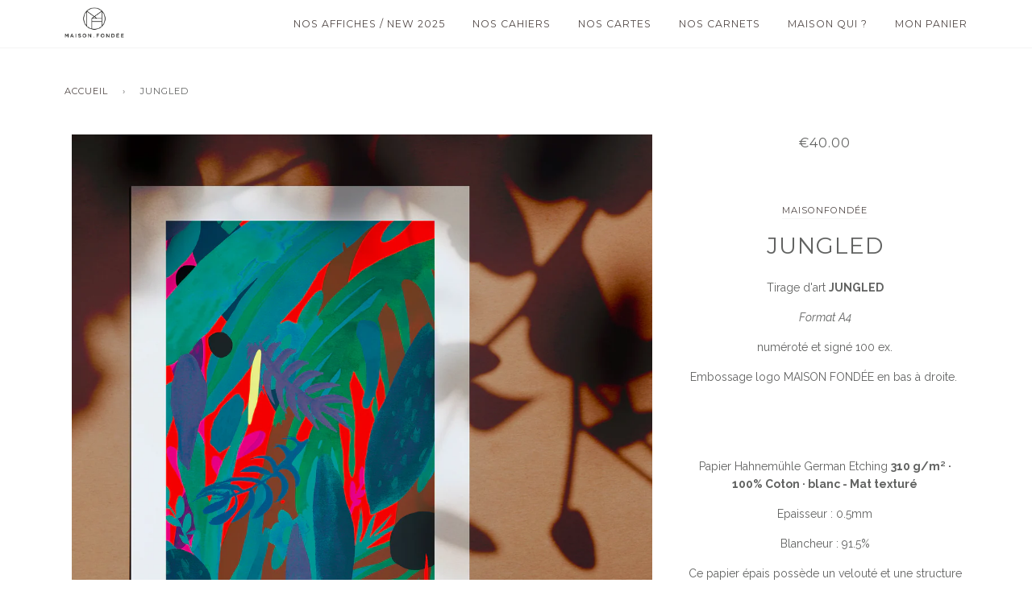

--- FILE ---
content_type: text/html; charset=utf-8
request_url: https://maisonfondee.net/fr-be/products/copie-de-les-oranges
body_size: 15487
content:
<!doctype html>
<!--[if lt IE 7]><html class="no-js lt-ie9 lt-ie8 lt-ie7" lang="en"> <![endif]-->
<!--[if IE 7]><html class="no-js lt-ie9 lt-ie8" lang="en"> <![endif]-->
<!--[if IE 8]><html class="no-js lt-ie9" lang="en"> <![endif]-->
<!--[if IE 9 ]><html class="ie9 no-js"> <![endif]-->
<!--[if (gt IE 9)|!(IE)]><!--> <html class="no-js"> <!--<![endif]-->
<head>

  <!-- ======================= Pipeline Theme V3.0 ========================= -->
  <meta charset="utf-8">
  <meta http-equiv="X-UA-Compatible" content="IE=edge,chrome=1">

  
    <link rel="shortcut icon" href="//maisonfondee.net/cdn/shop/files/LOGO-MSNFNDblanc_32x32.png?v=1613704653" type="image/png">
  

  <!-- Title and description ================================================ -->
  <title>
  JUNGLED &ndash; maisonfondée
  </title>

  
  <meta name="description" content="Tirage d&#39;art JUNGLED Format A4 numéroté et signé 100 ex. Embossage logo MAISON FONDÉE en bas à droite.      Papier Hahnemühle German Etching 310 g/m² · 100% Coton · blanc - Mat texturé Epaisseur : 0.5mm Blancheur : 91.5% Ce papier épais possède un velouté et une structure superficielle fine. German Etching est, dans le">
  

  <!-- Product meta ========================================================= -->
  <!-- /snippets/social-meta-tags.liquid -->


  <meta property="og:type" content="product">
  <meta property="og:title" content="JUNGLED">
  
  <meta property="og:image" content="http://maisonfondee.net/cdn/shop/products/jungled6_95de2b40-39b3-48fd-a367-50a1984fa2aa_grande.jpg?v=1671132643">
  <meta property="og:image:secure_url" content="https://maisonfondee.net/cdn/shop/products/jungled6_95de2b40-39b3-48fd-a367-50a1984fa2aa_grande.jpg?v=1671132643">
  
  <meta property="og:price:amount" content="40.00">
  <meta property="og:price:currency" content="EUR">


  <meta property="og:description" content="Tirage d&#39;art JUNGLED Format A4 numéroté et signé 100 ex. Embossage logo MAISON FONDÉE en bas à droite.      Papier Hahnemühle German Etching 310 g/m² · 100% Coton · blanc - Mat texturé Epaisseur : 0.5mm Blancheur : 91.5% Ce papier épais possède un velouté et une structure superficielle fine. German Etching est, dans le">

  <meta property="og:url" content="https://maisonfondee.net/fr-be/products/copie-de-les-oranges">
  <meta property="og:site_name" content="maisonfondée">







  <meta name="twitter:card" content="product">
  <meta name="twitter:title" content="JUNGLED">
  <meta name="twitter:description" content="Tirage d&#39;art JUNGLED Format A4 numéroté et signé 100 ex. Embossage logo MAISON FONDÉE en bas à droite.      Papier Hahnemühle German Etching 310 g/m² · 100% Coton · blanc - Mat texturé Epaisseur : 0.5mm Blancheur : 91.5% Ce papier épais possède un velouté et une structure superficielle fine. German Etching est, dans le monde, l’un des supports préférés pour l’art et la photographie. Sans acide ni lignine, German Etching répond aux exigences les plus élevées en matière de conservation. En raison de sa texture et de sa structure caractéristique, ce papier à jet d’encre FineArt est l’un des supports les plus populaires dans le milieu artistique. 310 g/m², 100% α-cellulose Blanc Fine texture aquarelle Couchage jet d&#39;encre mat premium pour des résultats d&#39;impression exceptionnels Sans acide ni lignine Conforme à la norme ISO 9706 / qualité musée pour la">
  <meta name="twitter:image" content="https://maisonfondee.net/cdn/shop/products/jungled6_95de2b40-39b3-48fd-a367-50a1984fa2aa_medium.jpg?v=1671132643">
  <meta name="twitter:image:width" content="240">
  <meta name="twitter:image:height" content="240">
  <meta name="twitter:label1" content="Price">
  
  <meta name="twitter:data1" content="€40.00 EUR">
  
  <meta name="twitter:label2" content="Brand">
  <meta name="twitter:data2" content="maisonfondée">
  



  <!-- Helpers ============================================================== -->
  <link rel="canonical" href="https://maisonfondee.net/fr-be/products/copie-de-les-oranges">
  <meta name="viewport" content="width=device-width,initial-scale=1">
  <meta name="theme-color" content="#514846">

  <!-- CSS ================================================================== -->
  <link href="//maisonfondee.net/cdn/shop/t/4/assets/style.scss.css?v=90678026883763057151696160135" rel="stylesheet" type="text/css" media="all" />

  <!-- Modernizr ============================================================ -->
  <script src="//maisonfondee.net/cdn/shop/t/4/assets/modernizr.min.js?v=137617515274177302221509053344" type="text/javascript"></script>

  <!-- jQuery v2.2.3 ======================================================== -->
  <script src="//maisonfondee.net/cdn/shop/t/4/assets/jquery.min.js?v=58211863146907186831509053344" type="text/javascript"></script>

  <!-- /snippets/oldIE-js.liquid -->


<!--[if lt IE 9]>
<script src="//cdnjs.cloudflare.com/ajax/libs/html5shiv/3.7.2/html5shiv.min.js" type="text/javascript"></script>
<script src="//maisonfondee.net/cdn/shop/t/4/assets/respond.min.js?v=52248677837542619231509053345" type="text/javascript"></script>
<script src="//maisonfondee.net/cdn/shop/t/4/assets/background_size_emu.js?v=20512233629963367491509053343" type="text/javascript"></script>
<link href="//maisonfondee.net/cdn/shop/t/4/assets/respond-proxy.html" id="respond-proxy" rel="respond-proxy" />
<link href="//maisonfondee.net/search?q=f20690d20256c3ca59f1f724923597f6" id="respond-redirect" rel="respond-redirect" />
<script src="//maisonfondee.net/search?q=f20690d20256c3ca59f1f724923597f6" type="text/javascript"></script>
<![endif]-->



  <script>
    var theme = {
      strings: {
        addToCart: "Ajouter au panier",
        soldOut: "Épuisé",
        unavailable: "Non disponible"
      },
      moneyFormat: "€{{amount}}"
    }
  </script>

  
  

  <!-- /snippets/fonts.liquid -->

<script src="//maisonfondee.net/cdn/shop/t/4/assets/webfont.js?v=30949158316048555571509053345" type="text/javascript"></script>
<script type="text/javascript">
  WebFont.load({
    google: {
      families:
        
        
        ["Raleway:400,400italic,700,700italic:latin","Montserrat:400:latin"]
    },
    timeout: 5000
  });
</script>



  <!-- Header hook for plugins ============================================== -->
  <script>window.performance && window.performance.mark && window.performance.mark('shopify.content_for_header.start');</script><meta id="shopify-digital-wallet" name="shopify-digital-wallet" content="/19174407/digital_wallets/dialog">
<meta name="shopify-checkout-api-token" content="5792d3c3e9227c42d472f2c5bc6eb2d0">
<meta id="in-context-paypal-metadata" data-shop-id="19174407" data-venmo-supported="false" data-environment="production" data-locale="fr_FR" data-paypal-v4="true" data-currency="EUR">
<link rel="alternate" hreflang="x-default" href="https://maisonfondee.net/products/copie-de-les-oranges">
<link rel="alternate" hreflang="fr" href="https://maisonfondee.net/products/copie-de-les-oranges">
<link rel="alternate" hreflang="fr-BE" href="https://maisonfondee.net/fr-be/products/copie-de-les-oranges">
<link rel="alternate" type="application/json+oembed" href="https://maisonfondee.net/fr-be/products/copie-de-les-oranges.oembed">
<script async="async" src="/checkouts/internal/preloads.js?locale=fr-BE"></script>
<script id="shopify-features" type="application/json">{"accessToken":"5792d3c3e9227c42d472f2c5bc6eb2d0","betas":["rich-media-storefront-analytics"],"domain":"maisonfondee.net","predictiveSearch":true,"shopId":19174407,"locale":"fr"}</script>
<script>var Shopify = Shopify || {};
Shopify.shop = "maisonfondee.myshopify.com";
Shopify.locale = "fr";
Shopify.currency = {"active":"EUR","rate":"1.0"};
Shopify.country = "BE";
Shopify.theme = {"name":"Pipeline V3","id":181469200,"schema_name":"Pipeline","schema_version":"3.0","theme_store_id":739,"role":"main"};
Shopify.theme.handle = "null";
Shopify.theme.style = {"id":null,"handle":null};
Shopify.cdnHost = "maisonfondee.net/cdn";
Shopify.routes = Shopify.routes || {};
Shopify.routes.root = "/fr-be/";</script>
<script type="module">!function(o){(o.Shopify=o.Shopify||{}).modules=!0}(window);</script>
<script>!function(o){function n(){var o=[];function n(){o.push(Array.prototype.slice.apply(arguments))}return n.q=o,n}var t=o.Shopify=o.Shopify||{};t.loadFeatures=n(),t.autoloadFeatures=n()}(window);</script>
<script id="shop-js-analytics" type="application/json">{"pageType":"product"}</script>
<script defer="defer" async type="module" src="//maisonfondee.net/cdn/shopifycloud/shop-js/modules/v2/client.init-shop-cart-sync_BcDpqI9l.fr.esm.js"></script>
<script defer="defer" async type="module" src="//maisonfondee.net/cdn/shopifycloud/shop-js/modules/v2/chunk.common_a1Rf5Dlz.esm.js"></script>
<script defer="defer" async type="module" src="//maisonfondee.net/cdn/shopifycloud/shop-js/modules/v2/chunk.modal_Djra7sW9.esm.js"></script>
<script type="module">
  await import("//maisonfondee.net/cdn/shopifycloud/shop-js/modules/v2/client.init-shop-cart-sync_BcDpqI9l.fr.esm.js");
await import("//maisonfondee.net/cdn/shopifycloud/shop-js/modules/v2/chunk.common_a1Rf5Dlz.esm.js");
await import("//maisonfondee.net/cdn/shopifycloud/shop-js/modules/v2/chunk.modal_Djra7sW9.esm.js");

  window.Shopify.SignInWithShop?.initShopCartSync?.({"fedCMEnabled":true,"windoidEnabled":true});

</script>
<script>(function() {
  var isLoaded = false;
  function asyncLoad() {
    if (isLoaded) return;
    isLoaded = true;
    var urls = ["https:\/\/shopify.covet.pics\/covet-pics-widget-inject.js?shop=maisonfondee.myshopify.com"];
    for (var i = 0; i < urls.length; i++) {
      var s = document.createElement('script');
      s.type = 'text/javascript';
      s.async = true;
      s.src = urls[i];
      var x = document.getElementsByTagName('script')[0];
      x.parentNode.insertBefore(s, x);
    }
  };
  if(window.attachEvent) {
    window.attachEvent('onload', asyncLoad);
  } else {
    window.addEventListener('load', asyncLoad, false);
  }
})();</script>
<script id="__st">var __st={"a":19174407,"offset":3600,"reqid":"e84b7325-70d4-4614-8958-6229b9d69f9f-1769443969","pageurl":"maisonfondee.net\/fr-be\/products\/copie-de-les-oranges","u":"f7a3d00dff7f","p":"product","rtyp":"product","rid":7072938852422};</script>
<script>window.ShopifyPaypalV4VisibilityTracking = true;</script>
<script id="captcha-bootstrap">!function(){'use strict';const t='contact',e='account',n='new_comment',o=[[t,t],['blogs',n],['comments',n],[t,'customer']],c=[[e,'customer_login'],[e,'guest_login'],[e,'recover_customer_password'],[e,'create_customer']],r=t=>t.map((([t,e])=>`form[action*='/${t}']:not([data-nocaptcha='true']) input[name='form_type'][value='${e}']`)).join(','),a=t=>()=>t?[...document.querySelectorAll(t)].map((t=>t.form)):[];function s(){const t=[...o],e=r(t);return a(e)}const i='password',u='form_key',d=['recaptcha-v3-token','g-recaptcha-response','h-captcha-response',i],f=()=>{try{return window.sessionStorage}catch{return}},m='__shopify_v',_=t=>t.elements[u];function p(t,e,n=!1){try{const o=window.sessionStorage,c=JSON.parse(o.getItem(e)),{data:r}=function(t){const{data:e,action:n}=t;return t[m]||n?{data:e,action:n}:{data:t,action:n}}(c);for(const[e,n]of Object.entries(r))t.elements[e]&&(t.elements[e].value=n);n&&o.removeItem(e)}catch(o){console.error('form repopulation failed',{error:o})}}const l='form_type',E='cptcha';function T(t){t.dataset[E]=!0}const w=window,h=w.document,L='Shopify',v='ce_forms',y='captcha';let A=!1;((t,e)=>{const n=(g='f06e6c50-85a8-45c8-87d0-21a2b65856fe',I='https://cdn.shopify.com/shopifycloud/storefront-forms-hcaptcha/ce_storefront_forms_captcha_hcaptcha.v1.5.2.iife.js',D={infoText:'Protégé par hCaptcha',privacyText:'Confidentialité',termsText:'Conditions'},(t,e,n)=>{const o=w[L][v],c=o.bindForm;if(c)return c(t,g,e,D).then(n);var r;o.q.push([[t,g,e,D],n]),r=I,A||(h.body.append(Object.assign(h.createElement('script'),{id:'captcha-provider',async:!0,src:r})),A=!0)});var g,I,D;w[L]=w[L]||{},w[L][v]=w[L][v]||{},w[L][v].q=[],w[L][y]=w[L][y]||{},w[L][y].protect=function(t,e){n(t,void 0,e),T(t)},Object.freeze(w[L][y]),function(t,e,n,w,h,L){const[v,y,A,g]=function(t,e,n){const i=e?o:[],u=t?c:[],d=[...i,...u],f=r(d),m=r(i),_=r(d.filter((([t,e])=>n.includes(e))));return[a(f),a(m),a(_),s()]}(w,h,L),I=t=>{const e=t.target;return e instanceof HTMLFormElement?e:e&&e.form},D=t=>v().includes(t);t.addEventListener('submit',(t=>{const e=I(t);if(!e)return;const n=D(e)&&!e.dataset.hcaptchaBound&&!e.dataset.recaptchaBound,o=_(e),c=g().includes(e)&&(!o||!o.value);(n||c)&&t.preventDefault(),c&&!n&&(function(t){try{if(!f())return;!function(t){const e=f();if(!e)return;const n=_(t);if(!n)return;const o=n.value;o&&e.removeItem(o)}(t);const e=Array.from(Array(32),(()=>Math.random().toString(36)[2])).join('');!function(t,e){_(t)||t.append(Object.assign(document.createElement('input'),{type:'hidden',name:u})),t.elements[u].value=e}(t,e),function(t,e){const n=f();if(!n)return;const o=[...t.querySelectorAll(`input[type='${i}']`)].map((({name:t})=>t)),c=[...d,...o],r={};for(const[a,s]of new FormData(t).entries())c.includes(a)||(r[a]=s);n.setItem(e,JSON.stringify({[m]:1,action:t.action,data:r}))}(t,e)}catch(e){console.error('failed to persist form',e)}}(e),e.submit())}));const S=(t,e)=>{t&&!t.dataset[E]&&(n(t,e.some((e=>e===t))),T(t))};for(const o of['focusin','change'])t.addEventListener(o,(t=>{const e=I(t);D(e)&&S(e,y())}));const B=e.get('form_key'),M=e.get(l),P=B&&M;t.addEventListener('DOMContentLoaded',(()=>{const t=y();if(P)for(const e of t)e.elements[l].value===M&&p(e,B);[...new Set([...A(),...v().filter((t=>'true'===t.dataset.shopifyCaptcha))])].forEach((e=>S(e,t)))}))}(h,new URLSearchParams(w.location.search),n,t,e,['guest_login'])})(!0,!0)}();</script>
<script integrity="sha256-4kQ18oKyAcykRKYeNunJcIwy7WH5gtpwJnB7kiuLZ1E=" data-source-attribution="shopify.loadfeatures" defer="defer" src="//maisonfondee.net/cdn/shopifycloud/storefront/assets/storefront/load_feature-a0a9edcb.js" crossorigin="anonymous"></script>
<script data-source-attribution="shopify.dynamic_checkout.dynamic.init">var Shopify=Shopify||{};Shopify.PaymentButton=Shopify.PaymentButton||{isStorefrontPortableWallets:!0,init:function(){window.Shopify.PaymentButton.init=function(){};var t=document.createElement("script");t.src="https://maisonfondee.net/cdn/shopifycloud/portable-wallets/latest/portable-wallets.fr.js",t.type="module",document.head.appendChild(t)}};
</script>
<script data-source-attribution="shopify.dynamic_checkout.buyer_consent">
  function portableWalletsHideBuyerConsent(e){var t=document.getElementById("shopify-buyer-consent"),n=document.getElementById("shopify-subscription-policy-button");t&&n&&(t.classList.add("hidden"),t.setAttribute("aria-hidden","true"),n.removeEventListener("click",e))}function portableWalletsShowBuyerConsent(e){var t=document.getElementById("shopify-buyer-consent"),n=document.getElementById("shopify-subscription-policy-button");t&&n&&(t.classList.remove("hidden"),t.removeAttribute("aria-hidden"),n.addEventListener("click",e))}window.Shopify?.PaymentButton&&(window.Shopify.PaymentButton.hideBuyerConsent=portableWalletsHideBuyerConsent,window.Shopify.PaymentButton.showBuyerConsent=portableWalletsShowBuyerConsent);
</script>
<script data-source-attribution="shopify.dynamic_checkout.cart.bootstrap">document.addEventListener("DOMContentLoaded",(function(){function t(){return document.querySelector("shopify-accelerated-checkout-cart, shopify-accelerated-checkout")}if(t())Shopify.PaymentButton.init();else{new MutationObserver((function(e,n){t()&&(Shopify.PaymentButton.init(),n.disconnect())})).observe(document.body,{childList:!0,subtree:!0})}}));
</script>
<link id="shopify-accelerated-checkout-styles" rel="stylesheet" media="screen" href="https://maisonfondee.net/cdn/shopifycloud/portable-wallets/latest/accelerated-checkout-backwards-compat.css" crossorigin="anonymous">
<style id="shopify-accelerated-checkout-cart">
        #shopify-buyer-consent {
  margin-top: 1em;
  display: inline-block;
  width: 100%;
}

#shopify-buyer-consent.hidden {
  display: none;
}

#shopify-subscription-policy-button {
  background: none;
  border: none;
  padding: 0;
  text-decoration: underline;
  font-size: inherit;
  cursor: pointer;
}

#shopify-subscription-policy-button::before {
  box-shadow: none;
}

      </style>

<script>window.performance && window.performance.mark && window.performance.mark('shopify.content_for_header.end');</script>
<link href="https://monorail-edge.shopifysvc.com" rel="dns-prefetch">
<script>(function(){if ("sendBeacon" in navigator && "performance" in window) {try {var session_token_from_headers = performance.getEntriesByType('navigation')[0].serverTiming.find(x => x.name == '_s').description;} catch {var session_token_from_headers = undefined;}var session_cookie_matches = document.cookie.match(/_shopify_s=([^;]*)/);var session_token_from_cookie = session_cookie_matches && session_cookie_matches.length === 2 ? session_cookie_matches[1] : "";var session_token = session_token_from_headers || session_token_from_cookie || "";function handle_abandonment_event(e) {var entries = performance.getEntries().filter(function(entry) {return /monorail-edge.shopifysvc.com/.test(entry.name);});if (!window.abandonment_tracked && entries.length === 0) {window.abandonment_tracked = true;var currentMs = Date.now();var navigation_start = performance.timing.navigationStart;var payload = {shop_id: 19174407,url: window.location.href,navigation_start,duration: currentMs - navigation_start,session_token,page_type: "product"};window.navigator.sendBeacon("https://monorail-edge.shopifysvc.com/v1/produce", JSON.stringify({schema_id: "online_store_buyer_site_abandonment/1.1",payload: payload,metadata: {event_created_at_ms: currentMs,event_sent_at_ms: currentMs}}));}}window.addEventListener('pagehide', handle_abandonment_event);}}());</script>
<script id="web-pixels-manager-setup">(function e(e,d,r,n,o){if(void 0===o&&(o={}),!Boolean(null===(a=null===(i=window.Shopify)||void 0===i?void 0:i.analytics)||void 0===a?void 0:a.replayQueue)){var i,a;window.Shopify=window.Shopify||{};var t=window.Shopify;t.analytics=t.analytics||{};var s=t.analytics;s.replayQueue=[],s.publish=function(e,d,r){return s.replayQueue.push([e,d,r]),!0};try{self.performance.mark("wpm:start")}catch(e){}var l=function(){var e={modern:/Edge?\/(1{2}[4-9]|1[2-9]\d|[2-9]\d{2}|\d{4,})\.\d+(\.\d+|)|Firefox\/(1{2}[4-9]|1[2-9]\d|[2-9]\d{2}|\d{4,})\.\d+(\.\d+|)|Chrom(ium|e)\/(9{2}|\d{3,})\.\d+(\.\d+|)|(Maci|X1{2}).+ Version\/(15\.\d+|(1[6-9]|[2-9]\d|\d{3,})\.\d+)([,.]\d+|)( \(\w+\)|)( Mobile\/\w+|) Safari\/|Chrome.+OPR\/(9{2}|\d{3,})\.\d+\.\d+|(CPU[ +]OS|iPhone[ +]OS|CPU[ +]iPhone|CPU IPhone OS|CPU iPad OS)[ +]+(15[._]\d+|(1[6-9]|[2-9]\d|\d{3,})[._]\d+)([._]\d+|)|Android:?[ /-](13[3-9]|1[4-9]\d|[2-9]\d{2}|\d{4,})(\.\d+|)(\.\d+|)|Android.+Firefox\/(13[5-9]|1[4-9]\d|[2-9]\d{2}|\d{4,})\.\d+(\.\d+|)|Android.+Chrom(ium|e)\/(13[3-9]|1[4-9]\d|[2-9]\d{2}|\d{4,})\.\d+(\.\d+|)|SamsungBrowser\/([2-9]\d|\d{3,})\.\d+/,legacy:/Edge?\/(1[6-9]|[2-9]\d|\d{3,})\.\d+(\.\d+|)|Firefox\/(5[4-9]|[6-9]\d|\d{3,})\.\d+(\.\d+|)|Chrom(ium|e)\/(5[1-9]|[6-9]\d|\d{3,})\.\d+(\.\d+|)([\d.]+$|.*Safari\/(?![\d.]+ Edge\/[\d.]+$))|(Maci|X1{2}).+ Version\/(10\.\d+|(1[1-9]|[2-9]\d|\d{3,})\.\d+)([,.]\d+|)( \(\w+\)|)( Mobile\/\w+|) Safari\/|Chrome.+OPR\/(3[89]|[4-9]\d|\d{3,})\.\d+\.\d+|(CPU[ +]OS|iPhone[ +]OS|CPU[ +]iPhone|CPU IPhone OS|CPU iPad OS)[ +]+(10[._]\d+|(1[1-9]|[2-9]\d|\d{3,})[._]\d+)([._]\d+|)|Android:?[ /-](13[3-9]|1[4-9]\d|[2-9]\d{2}|\d{4,})(\.\d+|)(\.\d+|)|Mobile Safari.+OPR\/([89]\d|\d{3,})\.\d+\.\d+|Android.+Firefox\/(13[5-9]|1[4-9]\d|[2-9]\d{2}|\d{4,})\.\d+(\.\d+|)|Android.+Chrom(ium|e)\/(13[3-9]|1[4-9]\d|[2-9]\d{2}|\d{4,})\.\d+(\.\d+|)|Android.+(UC? ?Browser|UCWEB|U3)[ /]?(15\.([5-9]|\d{2,})|(1[6-9]|[2-9]\d|\d{3,})\.\d+)\.\d+|SamsungBrowser\/(5\.\d+|([6-9]|\d{2,})\.\d+)|Android.+MQ{2}Browser\/(14(\.(9|\d{2,})|)|(1[5-9]|[2-9]\d|\d{3,})(\.\d+|))(\.\d+|)|K[Aa][Ii]OS\/(3\.\d+|([4-9]|\d{2,})\.\d+)(\.\d+|)/},d=e.modern,r=e.legacy,n=navigator.userAgent;return n.match(d)?"modern":n.match(r)?"legacy":"unknown"}(),u="modern"===l?"modern":"legacy",c=(null!=n?n:{modern:"",legacy:""})[u],f=function(e){return[e.baseUrl,"/wpm","/b",e.hashVersion,"modern"===e.buildTarget?"m":"l",".js"].join("")}({baseUrl:d,hashVersion:r,buildTarget:u}),m=function(e){var d=e.version,r=e.bundleTarget,n=e.surface,o=e.pageUrl,i=e.monorailEndpoint;return{emit:function(e){var a=e.status,t=e.errorMsg,s=(new Date).getTime(),l=JSON.stringify({metadata:{event_sent_at_ms:s},events:[{schema_id:"web_pixels_manager_load/3.1",payload:{version:d,bundle_target:r,page_url:o,status:a,surface:n,error_msg:t},metadata:{event_created_at_ms:s}}]});if(!i)return console&&console.warn&&console.warn("[Web Pixels Manager] No Monorail endpoint provided, skipping logging."),!1;try{return self.navigator.sendBeacon.bind(self.navigator)(i,l)}catch(e){}var u=new XMLHttpRequest;try{return u.open("POST",i,!0),u.setRequestHeader("Content-Type","text/plain"),u.send(l),!0}catch(e){return console&&console.warn&&console.warn("[Web Pixels Manager] Got an unhandled error while logging to Monorail."),!1}}}}({version:r,bundleTarget:l,surface:e.surface,pageUrl:self.location.href,monorailEndpoint:e.monorailEndpoint});try{o.browserTarget=l,function(e){var d=e.src,r=e.async,n=void 0===r||r,o=e.onload,i=e.onerror,a=e.sri,t=e.scriptDataAttributes,s=void 0===t?{}:t,l=document.createElement("script"),u=document.querySelector("head"),c=document.querySelector("body");if(l.async=n,l.src=d,a&&(l.integrity=a,l.crossOrigin="anonymous"),s)for(var f in s)if(Object.prototype.hasOwnProperty.call(s,f))try{l.dataset[f]=s[f]}catch(e){}if(o&&l.addEventListener("load",o),i&&l.addEventListener("error",i),u)u.appendChild(l);else{if(!c)throw new Error("Did not find a head or body element to append the script");c.appendChild(l)}}({src:f,async:!0,onload:function(){if(!function(){var e,d;return Boolean(null===(d=null===(e=window.Shopify)||void 0===e?void 0:e.analytics)||void 0===d?void 0:d.initialized)}()){var d=window.webPixelsManager.init(e)||void 0;if(d){var r=window.Shopify.analytics;r.replayQueue.forEach((function(e){var r=e[0],n=e[1],o=e[2];d.publishCustomEvent(r,n,o)})),r.replayQueue=[],r.publish=d.publishCustomEvent,r.visitor=d.visitor,r.initialized=!0}}},onerror:function(){return m.emit({status:"failed",errorMsg:"".concat(f," has failed to load")})},sri:function(e){var d=/^sha384-[A-Za-z0-9+/=]+$/;return"string"==typeof e&&d.test(e)}(c)?c:"",scriptDataAttributes:o}),m.emit({status:"loading"})}catch(e){m.emit({status:"failed",errorMsg:(null==e?void 0:e.message)||"Unknown error"})}}})({shopId: 19174407,storefrontBaseUrl: "https://maisonfondee.net",extensionsBaseUrl: "https://extensions.shopifycdn.com/cdn/shopifycloud/web-pixels-manager",monorailEndpoint: "https://monorail-edge.shopifysvc.com/unstable/produce_batch",surface: "storefront-renderer",enabledBetaFlags: ["2dca8a86"],webPixelsConfigList: [{"id":"shopify-app-pixel","configuration":"{}","eventPayloadVersion":"v1","runtimeContext":"STRICT","scriptVersion":"0450","apiClientId":"shopify-pixel","type":"APP","privacyPurposes":["ANALYTICS","MARKETING"]},{"id":"shopify-custom-pixel","eventPayloadVersion":"v1","runtimeContext":"LAX","scriptVersion":"0450","apiClientId":"shopify-pixel","type":"CUSTOM","privacyPurposes":["ANALYTICS","MARKETING"]}],isMerchantRequest: false,initData: {"shop":{"name":"maisonfondée","paymentSettings":{"currencyCode":"EUR"},"myshopifyDomain":"maisonfondee.myshopify.com","countryCode":"FR","storefrontUrl":"https:\/\/maisonfondee.net\/fr-be"},"customer":null,"cart":null,"checkout":null,"productVariants":[{"price":{"amount":40.0,"currencyCode":"EUR"},"product":{"title":"JUNGLED","vendor":"maisonfondée","id":"7072938852422","untranslatedTitle":"JUNGLED","url":"\/fr-be\/products\/copie-de-les-oranges","type":"Fineart"},"id":"40444064432198","image":{"src":"\/\/maisonfondee.net\/cdn\/shop\/products\/jungled6_95de2b40-39b3-48fd-a367-50a1984fa2aa.jpg?v=1671132643"},"sku":"","title":"Default Title","untranslatedTitle":"Default Title"}],"purchasingCompany":null},},"https://maisonfondee.net/cdn","fcfee988w5aeb613cpc8e4bc33m6693e112",{"modern":"","legacy":""},{"shopId":"19174407","storefrontBaseUrl":"https:\/\/maisonfondee.net","extensionBaseUrl":"https:\/\/extensions.shopifycdn.com\/cdn\/shopifycloud\/web-pixels-manager","surface":"storefront-renderer","enabledBetaFlags":"[\"2dca8a86\"]","isMerchantRequest":"false","hashVersion":"fcfee988w5aeb613cpc8e4bc33m6693e112","publish":"custom","events":"[[\"page_viewed\",{}],[\"product_viewed\",{\"productVariant\":{\"price\":{\"amount\":40.0,\"currencyCode\":\"EUR\"},\"product\":{\"title\":\"JUNGLED\",\"vendor\":\"maisonfondée\",\"id\":\"7072938852422\",\"untranslatedTitle\":\"JUNGLED\",\"url\":\"\/fr-be\/products\/copie-de-les-oranges\",\"type\":\"Fineart\"},\"id\":\"40444064432198\",\"image\":{\"src\":\"\/\/maisonfondee.net\/cdn\/shop\/products\/jungled6_95de2b40-39b3-48fd-a367-50a1984fa2aa.jpg?v=1671132643\"},\"sku\":\"\",\"title\":\"Default Title\",\"untranslatedTitle\":\"Default Title\"}}]]"});</script><script>
  window.ShopifyAnalytics = window.ShopifyAnalytics || {};
  window.ShopifyAnalytics.meta = window.ShopifyAnalytics.meta || {};
  window.ShopifyAnalytics.meta.currency = 'EUR';
  var meta = {"product":{"id":7072938852422,"gid":"gid:\/\/shopify\/Product\/7072938852422","vendor":"maisonfondée","type":"Fineart","handle":"copie-de-les-oranges","variants":[{"id":40444064432198,"price":4000,"name":"JUNGLED","public_title":null,"sku":""}],"remote":false},"page":{"pageType":"product","resourceType":"product","resourceId":7072938852422,"requestId":"e84b7325-70d4-4614-8958-6229b9d69f9f-1769443969"}};
  for (var attr in meta) {
    window.ShopifyAnalytics.meta[attr] = meta[attr];
  }
</script>
<script class="analytics">
  (function () {
    var customDocumentWrite = function(content) {
      var jquery = null;

      if (window.jQuery) {
        jquery = window.jQuery;
      } else if (window.Checkout && window.Checkout.$) {
        jquery = window.Checkout.$;
      }

      if (jquery) {
        jquery('body').append(content);
      }
    };

    var hasLoggedConversion = function(token) {
      if (token) {
        return document.cookie.indexOf('loggedConversion=' + token) !== -1;
      }
      return false;
    }

    var setCookieIfConversion = function(token) {
      if (token) {
        var twoMonthsFromNow = new Date(Date.now());
        twoMonthsFromNow.setMonth(twoMonthsFromNow.getMonth() + 2);

        document.cookie = 'loggedConversion=' + token + '; expires=' + twoMonthsFromNow;
      }
    }

    var trekkie = window.ShopifyAnalytics.lib = window.trekkie = window.trekkie || [];
    if (trekkie.integrations) {
      return;
    }
    trekkie.methods = [
      'identify',
      'page',
      'ready',
      'track',
      'trackForm',
      'trackLink'
    ];
    trekkie.factory = function(method) {
      return function() {
        var args = Array.prototype.slice.call(arguments);
        args.unshift(method);
        trekkie.push(args);
        return trekkie;
      };
    };
    for (var i = 0; i < trekkie.methods.length; i++) {
      var key = trekkie.methods[i];
      trekkie[key] = trekkie.factory(key);
    }
    trekkie.load = function(config) {
      trekkie.config = config || {};
      trekkie.config.initialDocumentCookie = document.cookie;
      var first = document.getElementsByTagName('script')[0];
      var script = document.createElement('script');
      script.type = 'text/javascript';
      script.onerror = function(e) {
        var scriptFallback = document.createElement('script');
        scriptFallback.type = 'text/javascript';
        scriptFallback.onerror = function(error) {
                var Monorail = {
      produce: function produce(monorailDomain, schemaId, payload) {
        var currentMs = new Date().getTime();
        var event = {
          schema_id: schemaId,
          payload: payload,
          metadata: {
            event_created_at_ms: currentMs,
            event_sent_at_ms: currentMs
          }
        };
        return Monorail.sendRequest("https://" + monorailDomain + "/v1/produce", JSON.stringify(event));
      },
      sendRequest: function sendRequest(endpointUrl, payload) {
        // Try the sendBeacon API
        if (window && window.navigator && typeof window.navigator.sendBeacon === 'function' && typeof window.Blob === 'function' && !Monorail.isIos12()) {
          var blobData = new window.Blob([payload], {
            type: 'text/plain'
          });

          if (window.navigator.sendBeacon(endpointUrl, blobData)) {
            return true;
          } // sendBeacon was not successful

        } // XHR beacon

        var xhr = new XMLHttpRequest();

        try {
          xhr.open('POST', endpointUrl);
          xhr.setRequestHeader('Content-Type', 'text/plain');
          xhr.send(payload);
        } catch (e) {
          console.log(e);
        }

        return false;
      },
      isIos12: function isIos12() {
        return window.navigator.userAgent.lastIndexOf('iPhone; CPU iPhone OS 12_') !== -1 || window.navigator.userAgent.lastIndexOf('iPad; CPU OS 12_') !== -1;
      }
    };
    Monorail.produce('monorail-edge.shopifysvc.com',
      'trekkie_storefront_load_errors/1.1',
      {shop_id: 19174407,
      theme_id: 181469200,
      app_name: "storefront",
      context_url: window.location.href,
      source_url: "//maisonfondee.net/cdn/s/trekkie.storefront.8d95595f799fbf7e1d32231b9a28fd43b70c67d3.min.js"});

        };
        scriptFallback.async = true;
        scriptFallback.src = '//maisonfondee.net/cdn/s/trekkie.storefront.8d95595f799fbf7e1d32231b9a28fd43b70c67d3.min.js';
        first.parentNode.insertBefore(scriptFallback, first);
      };
      script.async = true;
      script.src = '//maisonfondee.net/cdn/s/trekkie.storefront.8d95595f799fbf7e1d32231b9a28fd43b70c67d3.min.js';
      first.parentNode.insertBefore(script, first);
    };
    trekkie.load(
      {"Trekkie":{"appName":"storefront","development":false,"defaultAttributes":{"shopId":19174407,"isMerchantRequest":null,"themeId":181469200,"themeCityHash":"11086341658875542953","contentLanguage":"fr","currency":"EUR","eventMetadataId":"396b19c4-4878-4243-ab57-49a1de137251"},"isServerSideCookieWritingEnabled":true,"monorailRegion":"shop_domain","enabledBetaFlags":["65f19447"]},"Session Attribution":{},"S2S":{"facebookCapiEnabled":false,"source":"trekkie-storefront-renderer","apiClientId":580111}}
    );

    var loaded = false;
    trekkie.ready(function() {
      if (loaded) return;
      loaded = true;

      window.ShopifyAnalytics.lib = window.trekkie;

      var originalDocumentWrite = document.write;
      document.write = customDocumentWrite;
      try { window.ShopifyAnalytics.merchantGoogleAnalytics.call(this); } catch(error) {};
      document.write = originalDocumentWrite;

      window.ShopifyAnalytics.lib.page(null,{"pageType":"product","resourceType":"product","resourceId":7072938852422,"requestId":"e84b7325-70d4-4614-8958-6229b9d69f9f-1769443969","shopifyEmitted":true});

      var match = window.location.pathname.match(/checkouts\/(.+)\/(thank_you|post_purchase)/)
      var token = match? match[1]: undefined;
      if (!hasLoggedConversion(token)) {
        setCookieIfConversion(token);
        window.ShopifyAnalytics.lib.track("Viewed Product",{"currency":"EUR","variantId":40444064432198,"productId":7072938852422,"productGid":"gid:\/\/shopify\/Product\/7072938852422","name":"JUNGLED","price":"40.00","sku":"","brand":"maisonfondée","variant":null,"category":"Fineart","nonInteraction":true,"remote":false},undefined,undefined,{"shopifyEmitted":true});
      window.ShopifyAnalytics.lib.track("monorail:\/\/trekkie_storefront_viewed_product\/1.1",{"currency":"EUR","variantId":40444064432198,"productId":7072938852422,"productGid":"gid:\/\/shopify\/Product\/7072938852422","name":"JUNGLED","price":"40.00","sku":"","brand":"maisonfondée","variant":null,"category":"Fineart","nonInteraction":true,"remote":false,"referer":"https:\/\/maisonfondee.net\/fr-be\/products\/copie-de-les-oranges"});
      }
    });


        var eventsListenerScript = document.createElement('script');
        eventsListenerScript.async = true;
        eventsListenerScript.src = "//maisonfondee.net/cdn/shopifycloud/storefront/assets/shop_events_listener-3da45d37.js";
        document.getElementsByTagName('head')[0].appendChild(eventsListenerScript);

})();</script>
<script
  defer
  src="https://maisonfondee.net/cdn/shopifycloud/perf-kit/shopify-perf-kit-3.0.4.min.js"
  data-application="storefront-renderer"
  data-shop-id="19174407"
  data-render-region="gcp-us-east1"
  data-page-type="product"
  data-theme-instance-id="181469200"
  data-theme-name="Pipeline"
  data-theme-version="3.0"
  data-monorail-region="shop_domain"
  data-resource-timing-sampling-rate="10"
  data-shs="true"
  data-shs-beacon="true"
  data-shs-export-with-fetch="true"
  data-shs-logs-sample-rate="1"
  data-shs-beacon-endpoint="https://maisonfondee.net/api/collect"
></script>
</head>

<body id="jungled" class="template-product" >

  <div id="shopify-section-header" class="shopify-section"><div class="header__wrapper" data-section-id="header" data-section-type="header">

  

  <header class="site-header header--small" role="banner">
    <div class="wrapper">
      <div class="nav--desktop">
        <div class="mobile-wrapper">
  <div class="header-cart__wrapper">
    <a href="/cart" class="CartToggle header-cart"></a>
    <span class="header-cart__bubble cartCount hidden-count"></span>
  </div>
  <div class="logo-wrapper logo-wrapper--image">
    
      <div class="h4 header-logo" itemscope itemtype="http://schema.org/Organization">
    
        
        <a href="/" itemprop="url">
          
          <img src="//maisonfondee.net/cdn/shop/files/Sans-titre-2_4c540379-5c02-4fc9-bdfb-93e561cfc4ea_215x.png?v=1613693959"
          srcset="//maisonfondee.net/cdn/shop/files/Sans-titre-2_4c540379-5c02-4fc9-bdfb-93e561cfc4ea_215x.png?v=1613693959 1x, //maisonfondee.net/cdn/shop/files/Sans-titre-2_4c540379-5c02-4fc9-bdfb-93e561cfc4ea_215x@2x.png?v=1613693959 2x"
          alt="maisonfondée"
          class="logo-image"
          itemprop="logo">
        </a>
      
    
      </div>
    
  </div>
  <a href class="menuToggle header-hamburger"></a>
</div>
<div class="header-menu nav-wrapper">
  
  <ul class="main-menu accessibleNav">
    
    
      









  <li class="child  kids-0">
    <a href="/fr-be/collections/nos-affiches/affiche+print+poster+d%C3%A9co" class="nav-link">Nos affiches / NEW 2025</a>
    
  </li>


    
      









  <li class="child  kids-0">
    <a href="/fr-be/collections/carnets" class="nav-link">Nos cahiers</a>
    
  </li>


    
      









  <li class="child  kids-0">
    <a href="/fr-be/collections/nos-cartes" class="nav-link">Nos cartes</a>
    
  </li>


    
      









  <li class="child  kids-0">
    <a href="/fr-be/collections/carnets-1" class="nav-link">Nos carnets </a>
    
  </li>


    
      









  <li class="child  kids-0">
    <a href="/fr-be/pages/maison-qui" class="nav-link">Maison qui ?</a>
    
  </li>


    
    <li class="cart-text-link">
      <a href="/cart" class="CartToggle">
        Mon Panier
        <span class="cartCost  hidden-count ">(<span class="money">€0.00</span>)</span>
      </a>
    </li>
  </ul>
</div>

      </div>
      <div class="nav--mobile">
        <div class="mobile-wrapper">
  <div class="header-cart__wrapper">
    <a href="/cart" class="CartToggle header-cart"></a>
    <span class="header-cart__bubble cartCount hidden-count"></span>
  </div>
  <div class="logo-wrapper logo-wrapper--image">
    
      <div class="h4 header-logo" itemscope itemtype="http://schema.org/Organization">
    
        
        <a href="/" itemprop="url">
          
          <img src="//maisonfondee.net/cdn/shop/files/Sans-titre-2_4c540379-5c02-4fc9-bdfb-93e561cfc4ea_215x.png?v=1613693959"
          srcset="//maisonfondee.net/cdn/shop/files/Sans-titre-2_4c540379-5c02-4fc9-bdfb-93e561cfc4ea_215x.png?v=1613693959 1x, //maisonfondee.net/cdn/shop/files/Sans-titre-2_4c540379-5c02-4fc9-bdfb-93e561cfc4ea_215x@2x.png?v=1613693959 2x"
          alt="maisonfondée"
          class="logo-image"
          itemprop="logo">
        </a>
      
    
      </div>
    
  </div>
  <a href class="menuToggle header-hamburger"></a>
</div>
<div class="header-menu nav-wrapper">
  
  <ul class="main-menu accessibleNav">
    
    
      









  <li class="child  kids-0">
    <a href="/fr-be/collections/nos-affiches/affiche+print+poster+d%C3%A9co" class="nav-link">Nos affiches / NEW 2025</a>
    
  </li>


    
      









  <li class="child  kids-0">
    <a href="/fr-be/collections/carnets" class="nav-link">Nos cahiers</a>
    
  </li>


    
      









  <li class="child  kids-0">
    <a href="/fr-be/collections/nos-cartes" class="nav-link">Nos cartes</a>
    
  </li>


    
      









  <li class="child  kids-0">
    <a href="/fr-be/collections/carnets-1" class="nav-link">Nos carnets </a>
    
  </li>


    
      









  <li class="child  kids-0">
    <a href="/fr-be/pages/maison-qui" class="nav-link">Maison qui ?</a>
    
  </li>


    
    <li class="cart-text-link">
      <a href="/cart" class="CartToggle">
        Mon Panier
        <span class="cartCost  hidden-count ">(<span class="money">€0.00</span>)</span>
      </a>
    </li>
  </ul>
</div>

      </div>
    </div>
  </header>
</div>


</div>

  <main class="main-content" role="main">
    <div id="shopify-section-product" class="shopify-section"><div class="product-section" id="ProductSection-product" data-section-id="product" data-section-type="product" data-image-zoom-enable="true">
  <!-- /snippets/product.liquid -->


<div itemscope itemtype="http://schema.org/Product" class="product-page">
  <div class="wrapper">

    <meta itemprop="url" content="https://maisonfondee.net/fr-be/products/copie-de-les-oranges">
    <meta itemprop="image" content="//maisonfondee.net/cdn/shop/products/jungled6_95de2b40-39b3-48fd-a367-50a1984fa2aa_grande.jpg?v=1671132643">

    
      <!-- /snippets/breadcrumb.liquid -->


<nav class="breadcrumb" role="navigation" aria-label="breadcrumbs">
  <a href="/" title="Retour à la page d&#39;accueil">Accueil</a>

  

    
    <span aria-hidden="true">&rsaquo;</span>
    <span>JUNGLED</span>

  
</nav>


    

    
<div class="grid product-single">
      <div class="grid__item large--two-thirds text-center">
        <div class="product__slides product-single__photos" id="ProductPhoto-product">
          

          <div class="product__photo"  data-thumb="//maisonfondee.net/cdn/shop/products/jungled6_95de2b40-39b3-48fd-a367-50a1984fa2aa_small_cropped.jpg?v=1671132643">
            <img src="//maisonfondee.net/cdn/shop/products/jungled6_95de2b40-39b3-48fd-a367-50a1984fa2aa_1024x1024.jpg?v=1671132643" alt=""
            data-mfp-src="//maisonfondee.net/cdn/shop/products/jungled6_95de2b40-39b3-48fd-a367-50a1984fa2aa_2048x2048.jpg?v=1671132643"
            data-image-id="29840399040582"
            class="ProductImg-product">
                
          </div>

          
            
          
        </div>
        <div id="ProductThumbs-product" class="product__thumbs--square"></div>
      </div>

      <div class="grid__item large--one-third" id="productInfo-product">
        <div class="text-center">
          <h5 class="product__price uppercase h5">
            <span class="money"><span id="ProductPrice-product">€40.00</span></span>

            <p class="small compare-at em" id="ComparePriceWrapper-product" style="display: none">
            <span class="money"><span id="ComparePrice-product">€0.00</span></span>
            </p>
          </h5>


          
            <p><a href="/fr-be/collections/vendors?q=maisonfond%C3%A9e" class="border-bottom-link uppercase">maisonfondée</a></p>
          
          <h1 itemprop="name" class="h2">JUNGLED</h1>

          

          


          <div class="product-description rte" itemprop="description">
            <p class="p1" data-mce-fragment="1">Tirage d'art <b>JUNGLED</b></p>
<p class="p1" data-mce-fragment="1"><em>Format A4</em></p>
<p class="p1" data-mce-fragment="1">numéroté et signé 100 ex.</p>
<p class="p1" data-mce-fragment="1">Embossage logo MAISON FONDÉE en bas à droite. </p>
<p class="p1" data-mce-fragment="1"> </p>
<p class="p1" data-mce-fragment="1"> </p>
<p class="p1" data-mce-fragment="1">Papier Hahnemühle German Etching <b data-mce-fragment="1">310 g/m² · 100% Coton · blanc - Mat texturé</b></p>
<p class="p1" data-mce-fragment="1">Epaisseur : 0.5mm</p>
<p class="p1" data-mce-fragment="1">Blancheur : 91.5%</p>
<p class="p1" data-mce-fragment="1">Ce papier épais possède un velouté et une structure superficielle fine.</p>
<p class="p1" data-mce-fragment="1">German Etching est, dans le monde, l’un des supports préférés pour l’art et la photographie.</p>
<p class="p1" data-mce-fragment="1">Sans acide ni lignine, German Etching répond aux exigences les plus élevées en matière de conservation.</p>
<p class="p1" data-mce-fragment="1">En raison de sa texture et de sa structure caractéristique, ce papier à jet d’encre FineArt est l’un des supports les plus populaires dans le milieu artistique.</p>
<ul class="ul1" data-mce-fragment="1">
<li class="li1" data-mce-fragment="1">
<span class="s1" data-mce-fragment="1"></span>310 g/m², 100% α-cellulose</li>
<li class="li1" data-mce-fragment="1">
<span class="s1" data-mce-fragment="1"></span>Blanc</li>
<li class="li1" data-mce-fragment="1">
<span class="s1" data-mce-fragment="1"></span>Fine texture aquarelle</li>
<li class="li1" data-mce-fragment="1">
<span class="s1" data-mce-fragment="1"></span>Couchage jet d'encre mat premium pour des résultats d'impression exceptionnels</li>
<li class="li1" data-mce-fragment="1">
<span class="s1" data-mce-fragment="1"></span>Sans acide ni lignine</li>
<li class="li1" data-mce-fragment="1">
<span class="s1" data-mce-fragment="1"></span>Conforme à la norme ISO 9706 / qualité musée pour la conservation</li>
</ul>
          </div>

          
          

        </div><div itemprop="offers" itemscope itemtype="http://schema.org/Offer">

          <meta itemprop="priceCurrency" content="EUR">
          <meta itemprop="price" content="40">
          <link itemprop="availability" href="http://schema.org/OutOfStock">

          <form action="/cart/add" method="post" enctype="multipart/form-data" id="AddToCartForm-{{ section.id }" data-section="product" class="product-form-product product-form">
            

            

            <select name="id" id="ProductSelect-product" data-section="product" class="product-form__variants no-js">
              
                
                  <option disabled="disabled">Default Title - Épuisé</option>
                
              
            </select>

            
            

            
              <div class="quantity-selector__wrapper text-center" id="Quantity-product">
                <label for="Quantity" class="quantity-selector uppercase">Quantité</label>
                <input type="number" name="quantity" value="1" min="1" class="QuantityInput">
              </div>
            

            <div class="add-to-cart__wrapper">
              <button type="submit" name="add" id="AddToCart-product" class="btn btn--large btn--full btn--clear uppercase addToCart disabled" disabled="true">
                <span id="AddToCartText-product">Épuisé</span>
                <span class="unicode">&#x2022</span>
                <span class="add-to-cart__price money"><span class="buttonPrice" id="ButtonPrice-product" data-item-price="4000">€40.00</span></span>
              </button>
            </div>
          </form>
        </div>

        

        
        
      </div>
    </div>
  </div>
</div>


<div class="wrapper">
    <div id="shopify-product-reviews" data-id="7072938852422"></div>
  </div>
  <!-- /snippets/product-related-item.liquid -->


















  
    
  








<script type="application/json" id="ProductJson-product">
  {"id":7072938852422,"title":"JUNGLED","handle":"copie-de-les-oranges","description":"\u003cp class=\"p1\" data-mce-fragment=\"1\"\u003eTirage d'art \u003cb\u003eJUNGLED\u003c\/b\u003e\u003c\/p\u003e\n\u003cp class=\"p1\" data-mce-fragment=\"1\"\u003e\u003cem\u003eFormat A4\u003c\/em\u003e\u003c\/p\u003e\n\u003cp class=\"p1\" data-mce-fragment=\"1\"\u003enuméroté et signé 100 ex.\u003c\/p\u003e\n\u003cp class=\"p1\" data-mce-fragment=\"1\"\u003eEmbossage logo MAISON FONDÉE en bas à droite. \u003c\/p\u003e\n\u003cp class=\"p1\" data-mce-fragment=\"1\"\u003e \u003c\/p\u003e\n\u003cp class=\"p1\" data-mce-fragment=\"1\"\u003e \u003c\/p\u003e\n\u003cp class=\"p1\" data-mce-fragment=\"1\"\u003ePapier Hahnemühle German Etching \u003cb data-mce-fragment=\"1\"\u003e310 g\/m² · 100% Coton · blanc - Mat texturé\u003c\/b\u003e\u003c\/p\u003e\n\u003cp class=\"p1\" data-mce-fragment=\"1\"\u003eEpaisseur : 0.5mm\u003c\/p\u003e\n\u003cp class=\"p1\" data-mce-fragment=\"1\"\u003eBlancheur : 91.5%\u003c\/p\u003e\n\u003cp class=\"p1\" data-mce-fragment=\"1\"\u003eCe papier épais possède un velouté et une structure superficielle fine.\u003c\/p\u003e\n\u003cp class=\"p1\" data-mce-fragment=\"1\"\u003eGerman Etching est, dans le monde, l’un des supports préférés pour l’art et la photographie.\u003c\/p\u003e\n\u003cp class=\"p1\" data-mce-fragment=\"1\"\u003eSans acide ni lignine, German Etching répond aux exigences les plus élevées en matière de conservation.\u003c\/p\u003e\n\u003cp class=\"p1\" data-mce-fragment=\"1\"\u003eEn raison de sa texture et de sa structure caractéristique, ce papier à jet d’encre FineArt est l’un des supports les plus populaires dans le milieu artistique.\u003c\/p\u003e\n\u003cul class=\"ul1\" data-mce-fragment=\"1\"\u003e\n\u003cli class=\"li1\" data-mce-fragment=\"1\"\u003e\n\u003cspan class=\"s1\" data-mce-fragment=\"1\"\u003e\u003c\/span\u003e310 g\/m², 100% α-cellulose\u003c\/li\u003e\n\u003cli class=\"li1\" data-mce-fragment=\"1\"\u003e\n\u003cspan class=\"s1\" data-mce-fragment=\"1\"\u003e\u003c\/span\u003eBlanc\u003c\/li\u003e\n\u003cli class=\"li1\" data-mce-fragment=\"1\"\u003e\n\u003cspan class=\"s1\" data-mce-fragment=\"1\"\u003e\u003c\/span\u003eFine texture aquarelle\u003c\/li\u003e\n\u003cli class=\"li1\" data-mce-fragment=\"1\"\u003e\n\u003cspan class=\"s1\" data-mce-fragment=\"1\"\u003e\u003c\/span\u003eCouchage jet d'encre mat premium pour des résultats d'impression exceptionnels\u003c\/li\u003e\n\u003cli class=\"li1\" data-mce-fragment=\"1\"\u003e\n\u003cspan class=\"s1\" data-mce-fragment=\"1\"\u003e\u003c\/span\u003eSans acide ni lignine\u003c\/li\u003e\n\u003cli class=\"li1\" data-mce-fragment=\"1\"\u003e\n\u003cspan class=\"s1\" data-mce-fragment=\"1\"\u003e\u003c\/span\u003eConforme à la norme ISO 9706 \/ qualité musée pour la conservation\u003c\/li\u003e\n\u003c\/ul\u003e","published_at":"2022-12-15T19:40:23+01:00","created_at":"2022-12-15T19:32:55+01:00","vendor":"maisonfondée","type":"Fineart","tags":[],"price":4000,"price_min":4000,"price_max":4000,"available":false,"price_varies":false,"compare_at_price":null,"compare_at_price_min":0,"compare_at_price_max":0,"compare_at_price_varies":false,"variants":[{"id":40444064432198,"title":"Default Title","option1":"Default Title","option2":null,"option3":null,"sku":"","requires_shipping":true,"taxable":true,"featured_image":null,"available":false,"name":"JUNGLED","public_title":null,"options":["Default Title"],"price":4000,"weight":800,"compare_at_price":null,"inventory_quantity":0,"inventory_management":"shopify","inventory_policy":"deny","barcode":"","requires_selling_plan":false,"selling_plan_allocations":[]}],"images":["\/\/maisonfondee.net\/cdn\/shop\/products\/jungled6_95de2b40-39b3-48fd-a367-50a1984fa2aa.jpg?v=1671132643"],"featured_image":"\/\/maisonfondee.net\/cdn\/shop\/products\/jungled6_95de2b40-39b3-48fd-a367-50a1984fa2aa.jpg?v=1671132643","options":["Title"],"media":[{"alt":null,"id":22124738379846,"position":1,"preview_image":{"aspect_ratio":1.0,"height":2400,"width":2400,"src":"\/\/maisonfondee.net\/cdn\/shop\/products\/jungled6_95de2b40-39b3-48fd-a367-50a1984fa2aa.jpg?v=1671132643"},"aspect_ratio":1.0,"height":2400,"media_type":"image","src":"\/\/maisonfondee.net\/cdn\/shop\/products\/jungled6_95de2b40-39b3-48fd-a367-50a1984fa2aa.jpg?v=1671132643","width":2400}],"requires_selling_plan":false,"selling_plan_groups":[],"content":"\u003cp class=\"p1\" data-mce-fragment=\"1\"\u003eTirage d'art \u003cb\u003eJUNGLED\u003c\/b\u003e\u003c\/p\u003e\n\u003cp class=\"p1\" data-mce-fragment=\"1\"\u003e\u003cem\u003eFormat A4\u003c\/em\u003e\u003c\/p\u003e\n\u003cp class=\"p1\" data-mce-fragment=\"1\"\u003enuméroté et signé 100 ex.\u003c\/p\u003e\n\u003cp class=\"p1\" data-mce-fragment=\"1\"\u003eEmbossage logo MAISON FONDÉE en bas à droite. \u003c\/p\u003e\n\u003cp class=\"p1\" data-mce-fragment=\"1\"\u003e \u003c\/p\u003e\n\u003cp class=\"p1\" data-mce-fragment=\"1\"\u003e \u003c\/p\u003e\n\u003cp class=\"p1\" data-mce-fragment=\"1\"\u003ePapier Hahnemühle German Etching \u003cb data-mce-fragment=\"1\"\u003e310 g\/m² · 100% Coton · blanc - Mat texturé\u003c\/b\u003e\u003c\/p\u003e\n\u003cp class=\"p1\" data-mce-fragment=\"1\"\u003eEpaisseur : 0.5mm\u003c\/p\u003e\n\u003cp class=\"p1\" data-mce-fragment=\"1\"\u003eBlancheur : 91.5%\u003c\/p\u003e\n\u003cp class=\"p1\" data-mce-fragment=\"1\"\u003eCe papier épais possède un velouté et une structure superficielle fine.\u003c\/p\u003e\n\u003cp class=\"p1\" data-mce-fragment=\"1\"\u003eGerman Etching est, dans le monde, l’un des supports préférés pour l’art et la photographie.\u003c\/p\u003e\n\u003cp class=\"p1\" data-mce-fragment=\"1\"\u003eSans acide ni lignine, German Etching répond aux exigences les plus élevées en matière de conservation.\u003c\/p\u003e\n\u003cp class=\"p1\" data-mce-fragment=\"1\"\u003eEn raison de sa texture et de sa structure caractéristique, ce papier à jet d’encre FineArt est l’un des supports les plus populaires dans le milieu artistique.\u003c\/p\u003e\n\u003cul class=\"ul1\" data-mce-fragment=\"1\"\u003e\n\u003cli class=\"li1\" data-mce-fragment=\"1\"\u003e\n\u003cspan class=\"s1\" data-mce-fragment=\"1\"\u003e\u003c\/span\u003e310 g\/m², 100% α-cellulose\u003c\/li\u003e\n\u003cli class=\"li1\" data-mce-fragment=\"1\"\u003e\n\u003cspan class=\"s1\" data-mce-fragment=\"1\"\u003e\u003c\/span\u003eBlanc\u003c\/li\u003e\n\u003cli class=\"li1\" data-mce-fragment=\"1\"\u003e\n\u003cspan class=\"s1\" data-mce-fragment=\"1\"\u003e\u003c\/span\u003eFine texture aquarelle\u003c\/li\u003e\n\u003cli class=\"li1\" data-mce-fragment=\"1\"\u003e\n\u003cspan class=\"s1\" data-mce-fragment=\"1\"\u003e\u003c\/span\u003eCouchage jet d'encre mat premium pour des résultats d'impression exceptionnels\u003c\/li\u003e\n\u003cli class=\"li1\" data-mce-fragment=\"1\"\u003e\n\u003cspan class=\"s1\" data-mce-fragment=\"1\"\u003e\u003c\/span\u003eSans acide ni lignine\u003c\/li\u003e\n\u003cli class=\"li1\" data-mce-fragment=\"1\"\u003e\n\u003cspan class=\"s1\" data-mce-fragment=\"1\"\u003e\u003c\/span\u003eConforme à la norme ISO 9706 \/ qualité musée pour la conservation\u003c\/li\u003e\n\u003c\/ul\u003e"}
</script>



</div>


</div>

  </main>

  <div id="shopify-section-footer" class="shopify-section"><footer class="site-footer-wrapper" role="contentinfo" data-section-id="footer" data-section-type="footer" itemscope itemtype="http://schema.org/Organization">
  
  <a href="/" itemprop="url" class="footer-logo" id="footerLogo" style="opacity:0;">
    <img src="//maisonfondee.net/cdn/shop/files/Sans-titre-2_4c540379-5c02-4fc9-bdfb-93e561cfc4ea_x200.png?v=1613693959" alt="maisonfondée" itemprop="logo" id="footerLogoImg-footer"/>
  </a>
  
  <div class="wrapper site-footer">
    <div class="grid-uniform">

      

      
        
            <div class="grid__item large--one-third" >
              <h5 class="uppercase">Maison Fondée</h5>
              <hr class="hr--underline">
              <div class="rte"><p>Maison Fond&eacute;e est une nouvelle Maison d&rsquo;&eacute;dition bordelaise qui cr&eacute;e des cahiers originaux et num&eacute;rot&eacute;s.<br>Nous imaginons de la papeterie color&eacute;e, aux motifs graphiques, organiques ou illustratifs. <a href="/fr-be/pages/maison-qui" title="Maison Qui ?">En savoir plus</a></p></div>
            </div>

          
      
        
            <div class="grid__item large--one-third" >
              <h5 class="uppercase">Newsletter</h5>
              <hr class="hr--underline">
              <p>Inscrivez vous à notre newsletter pour suivre l'actu de nos collections...</p>
              <!-- /snippets/newsletter-form.liquid -->
<form method="post" action="/fr-be/contact#contact_form" id="contact_form" accept-charset="UTF-8" class="contact-form"><input type="hidden" name="form_type" value="customer" /><input type="hidden" name="utf8" value="✓" />
  

  <input type="hidden" name="contact[accepts_marketing]" value="true">
  <div class="input-group newsletter-form">
    <input type="email" placeholder="mon-email@exemple.com" id="mail" class="input-group-field" aria-label="mon-email@exemple.com" autocorrect="off" autocapitalize="off" name="contact[email]" />
    <span class="input-group-btn">
      <input type="submit" class="btn uppercase" name="subscribe" id="subscribe" value="S&#39;inscrire">
    </span>
  </div>
</form>

            </div>

          
      
        
            <div class="grid__item large--one-third" >
              <h5 class="uppercase">Informations</h5>
              <hr class="hr--underline">
              <div class="rte"><p><a href="/fr-be/pages/conditions-generales-de-ventes" title="Conditions générales de ventes">Conditions générales de vente</a></p><p><br/></p><p>Nous contacter : <a href="mailto:%20coucou@maisonfondee.net%20" title="email">coucou@maisonfondee.net </a></p></div>
            </div>

          
      
    </div>

    <div class="grid footer-secondary-wrapper">
      <ul class="footer-secondary grid__item inline-list">
          <li><a href="https://maisonfondee.net/fr-be" itemprop="url">&copy; maisonfondée 2026</a></li>
        
        <!-- Remove the following two lines to delete Shopify and Pipeline credit -->
          <li><a target="_blank" rel="nofollow" href="https://fr.shopify.com?utm_campaign=poweredby&amp;utm_medium=shopify&amp;utm_source=onlinestore"> </a></li>
          <li><a href="https://groupthought.com"></a></li>
        <!-- stop deleting here :) -->
      </ul>

      
        
<ul class="footer-payment payment-icons grid__item inline-list">
          
            
            <li>
              <span class="icon-fallback-text">
                <span class="icon icon-paypal" aria-hidden="true"></span>
                <span class="fallback-text">paypal</span>
              </span>
            </li>
            
          
        </ul>
        
      

      
      <ul class="footer-social social-icons grid__item inline-list">
        
        
          <li>
            <a class="icon-fallback-text" href="https://www.facebook.com/maisonfondeepage/" title="maisonfondée on Facebook" target="_blank" itemprop="sameAs">
              <span class="icon icon-facebook" aria-hidden="true"></span>
              <span class="fallback-text">Facebook</span>
            </a>
          </li>
        
        
          <li>
            <a class="icon-fallback-text" href="https://www.instagram.com/maison.fondee/" title="maisonfondée on Instagram" target="_blank" itemprop="sameAs">
              <span class="icon icon-instagram" aria-hidden="true"></span>
              <span class="fallback-text">Instagram</span>
            </a>
          </li>
        
        
        
        
        
        
        
      </ul>
      
    </div>
  </div>
</footer>


</div>

  <script id="JsQty" type="text/template">
  
    <div class="js-qty">
      <button type="button" class="js-qty__adjust js-qty__adjust--minus" data-id="{{id}}" data-qty="{{itemMinus}}">&minus;</button>
      <input type="text" class="js-qty__num QuantityInput" value="{{itemQty}}" min="1" data-id="{{id}}" aria-label="quantity" pattern="[0-9]*" name="{{inputName}}" id="{{inputId}}" data-submit="{{submit}}">
      <button type="button" class="js-qty__adjust js-qty__adjust--plus" data-id="{{id}}" data-qty="{{itemAdd}}">+</button>
    </div>
  
  </script>
  <script id="JsQty--cart" type="text/template">
  
    <div class="js-qty">
      <button type="button" class="js-qty__adjust js-qty__adjust--minus" data-id="{{id}}" data-qty="{{itemMinus}}">&minus;</button>
      <input type="text" value="{{itemQty}}" class="js-qty__num QuantityInput"  min="1" data-id="{{id}}" aria-label="quantity" pattern="[0-9]*" name="updates[]" id="updates_{{id}}" data-submit="{{submit}}">
      <button type="button" class="js-qty__adjust js-qty__adjust--plus" data-id="{{id}}" data-qty="{{itemAdd}}">+</button>
    </div>
  
  </script>

  <!-- Shop.js ============================================================== -->
  <script src="//maisonfondee.net/cdn/shop/t/4/assets/shop.js?v=127455022566851938851511813932" type="text/javascript"></script>

  
  <!-- Ajaxify Cart Plugin ================================================== -->
    <link href="//maisonfondee.net/cdn/shop/t/4/assets/ajaxify.scss.css?v=175179862609542022701695992440" rel="stylesheet" type="text/css" media="all" />
    <!-- /snippets/ajax-cart-template.liquid -->

  <script id="CartTemplate" type="text/template">
  
    <form action="/cart" method="post" novalidate>
      <div class="ajaxcart__inner">
        {{#items}}
        <div class="ajaxcart__product">
          <div class="ajaxcart__row" data-id="{{id}}">
            <div class="grid">
              <div class="grid__item large--two-thirds">
                <div class="grid">
                  <div class="grid__item one-quarter">
                    <a href="{{url}}" class="ajaxcart__product-image"><img src="{{img}}" alt=""></a>
                  </div>
                  <div class="grid__item three-quarters">
                    <a href="{{url}}" class="h4">{{name}}</a>
                    {{#if variantion }}
                    <p>{{variation}}</p>
                    {{/if}}
                  </div>
                </div>
              </div>
              <div class="grid__item large--one-third">
                <div class="grid">
                  <div class="grid__item one-third">
                    <div class="ajaxcart__qty">
                      <button type="button" class="ajaxcart__qty-adjust ajaxcart__qty--minus" data-id="{{id}}" data-qty="{{itemMinus}}">&minus;</button>
                      <input type="text" class="ajaxcart__qty-num" value="{{itemQty}}" min="0" data-id="{{id}}" aria-label="quantity" pattern="[0-9]*">
                      <button type="button" class="ajaxcart__qty-adjust ajaxcart__qty--plus" data-id="{{id}}" data-qty="{{itemAdd}}">+</button>
                    </div>
                  </div>
                  <div class="grid__item one-third text-center">
                    <p>{{price}}</p>
                  </div>
                  <div class="grid__item one-third text-right">
                    <p>
                      <small><a href="/cart/change?id={{id}}&amp;quantity=0" class="ajaxcart__remove" data-id="{{id}}">Retirer</a></small>
                    </p>
                  </div>
                </div>
              </div>
            </div>
          </div>
        </div>
        {{/items}}
      </div>
      <div class="ajaxcart__row text-right medium-down--text-center">
        <span class="h3">Sous-total {{totalPrice}}</span>
        <input type="submit" class="{{btnClass}}" name="checkout" value="Procéder au paiement">
      </div>
    </form>
  
  </script>
  <script id="DrawerTemplate" type="text/template">
  
    <div id="AjaxifyDrawer" class="ajaxcart ajaxcart--drawer">
      <div id="AjaxifyCart" class="ajaxcart__content {{wrapperClass}}"></div>
    </div>
  
  </script>
  <script id="ModalTemplate" type="text/template">
  
    <div id="AjaxifyModal" class="ajaxcart ajaxcart--modal">
      <div id="AjaxifyCart" class="ajaxcart__content"></div>
    </div>
  
  </script>
  <script id="AjaxifyQty" type="text/template">
  
    <div class="ajaxcart__qty">
      <button type="button" class="ajaxcart__qty-adjust ajaxcart__qty--minus" data-id="{{id}}" data-qty="{{itemMinus}}">&minus;</button>
      <input type="text" class="ajaxcart__qty-num" value="{{itemQty}}" min="0" data-id="{{id}}" aria-label="quantity" pattern="[0-9]*">
      <button type="button" class="ajaxcart__qty-adjust ajaxcart__qty--plus" data-id="{{id}}" data-qty="{{itemAdd}}">+</button>
    </div>
  
  </script>

    <script src="//maisonfondee.net/cdn/shop/t/4/assets/ajaxify.js?v=103860283860686859051696159610" type="text/javascript"></script>
    <script>
      jQuery(document).ready(function(){
       ajaxifyShopify.init({
         method: 'modal',
         wrapperClass: 'wrapper',
         formSelector: '.product-form',
         addToCartSelector: '.addToCart',
         cartCountSelector: '.cartCount',
         cartCostSelector: '.cartCost',
         toggleCartButton: '.CartToggle',
         useCartTemplate: true,
         btnClass: 'btn',
         moneyFormat: "€{{amount}}",
         disableAjaxCart: false,
         enableQtySelectors: true,
         prependDrawerTo: 'body',
         onToggleCallback: function(){
           jQuery('body').trigger('ajaxCart.afterCartLoad')
         }
       });
      });
    </script>
  

  <script>
    
    
  </script>

  <!-- Paste mailchimp popup code between comments ===================================== -->

  <!-- End mailchimp ================================================== -->

</body>
</html>
